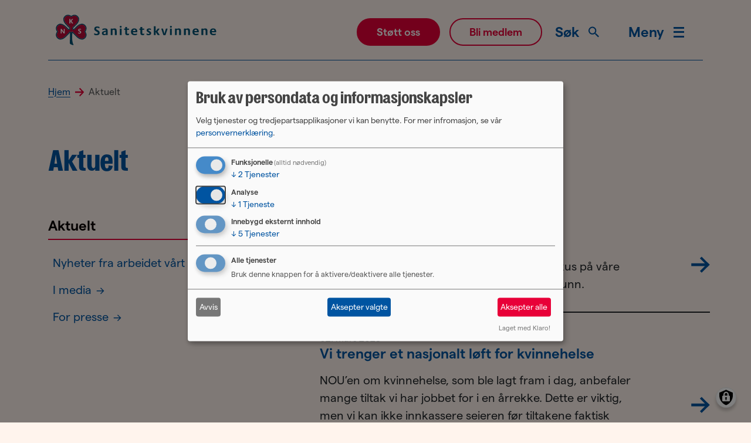

--- FILE ---
content_type: image/svg+xml
request_url: https://sanitetskvinnene.no/themes/custom/nks2023/build/assets/icons/arrow--right-blue.svg
body_size: 62
content:
<svg width="21" height="20" viewBox="0 0 21 20" fill="none" xmlns="http://www.w3.org/2000/svg">
  <path d="M11.736 19.172L20.792 10.084L11.704 0.963999L9.784 2.884L15.512 8.58H0.152V11.588H15.512L9.816 17.284L11.736 19.172Z" fill="#0054A1"/>
</svg>
